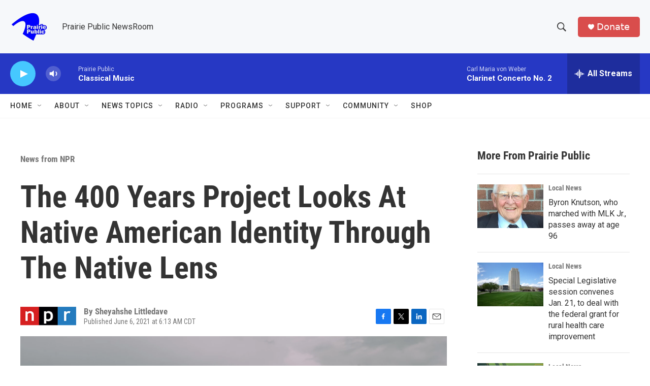

--- FILE ---
content_type: text/html; charset=utf-8
request_url: https://www.google.com/recaptcha/api2/aframe
body_size: -86
content:
<!DOCTYPE HTML><html><head><meta http-equiv="content-type" content="text/html; charset=UTF-8"></head><body><script nonce="t7RXsYv8YAR2ql66VeBryQ">/** Anti-fraud and anti-abuse applications only. See google.com/recaptcha */ try{var clients={'sodar':'https://pagead2.googlesyndication.com/pagead/sodar?'};window.addEventListener("message",function(a){try{if(a.source===window.parent){var b=JSON.parse(a.data);var c=clients[b['id']];if(c){var d=document.createElement('img');d.src=c+b['params']+'&rc='+(localStorage.getItem("rc::a")?sessionStorage.getItem("rc::b"):"");window.document.body.appendChild(d);sessionStorage.setItem("rc::e",parseInt(sessionStorage.getItem("rc::e")||0)+1);localStorage.setItem("rc::h",'1768547424102');}}}catch(b){}});window.parent.postMessage("_grecaptcha_ready", "*");}catch(b){}</script></body></html>

--- FILE ---
content_type: text/javascript
request_url: https://polo.feathr.co/v1/analytics/match/script.js?a_id=6914ade88079880fccded009&pk=feathr
body_size: -597
content:
(function (w) {
    
        
    if (typeof w.feathr === 'function') {
        w.feathr('integrate', 'ttd', '6969e45e40db390002e7ca45');
    }
        
        
    if (typeof w.feathr === 'function') {
        w.feathr('match', '6969e45e40db390002e7ca45');
    }
        
    
}(window));